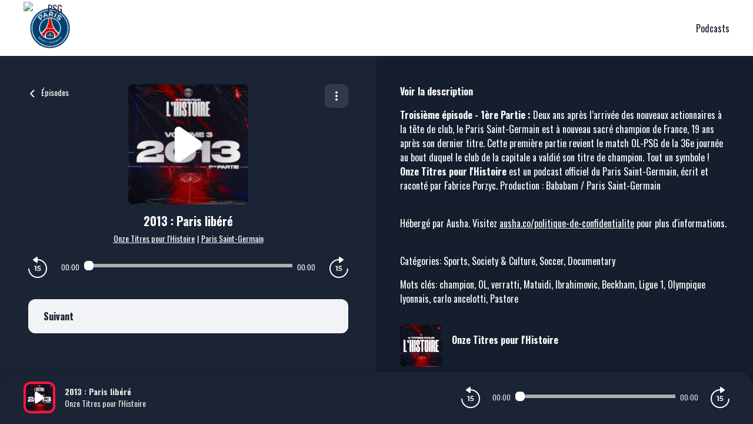

--- FILE ---
content_type: text/css; charset=UTF-8
request_url: https://podcasts.psg.fr/psg/style.css?v=1.3.04-production
body_size: 319
content:
body {
  --color-brand: #1a2434;
  --color-primary: #ff1541;
  --color-black: #151e2d;
  --color-player: #469ddd;
  --color-font-player: #e9e9e9;
  --color-secondary: #151e2d;
  --font-family: "Oswald", sans-serif;
}

body.embed {
  --player-slide-background-before: #1a2434;
  --player-slide-position-circle-color: #ff1541;
  --podcasts-title-color: #151e2d;
  --player-btn-color: #1a2434;
  --btn-primary-color: #1a2434;
  --btn-primary-background: #1a2434;
  --btn-primary-background-hover: #ff1541;
}

.logo-header-desktop {
  /* align-content: center;
  text-align: center; */
  text-align: -webkit-center;
}

.header-desktop {
  height: 95px!important;
}

.logo.logo-header-desktop img {
  width: 90px;
  height: 90px;
  background: url(/psg/logo.png) no-repeat center;
  background-size: 90px, auto, contain;
  background-position: 52%;
}

.logo.logo-header-mobile img {
  width: 90px;
  height: 90px;
  background: url(/psg/logo.png) no-repeat center;
  background-size: 90px, auto, contain;
}

.logo.logo-footer img {
  width: 115px;
  height: 115px;
  background: url(/psg/logo.png) no-repeat center;
  background-size: 115px, auto, contain;
}

@media only screen and (min-width: 768px) {
  .logo.logo-footer img {
    width: 115px;
    height: 115px;
    background: url(/psg/logo.png) no-repeat center;
    background-size: contain;
  }
}


--- FILE ---
content_type: application/javascript; charset=UTF-8
request_url: https://podcasts.psg.fr/_nuxt/63f0501.js
body_size: 150
content:
(window.webpackJsonp=window.webpackJsonp||[]).push([[24],{950:function(e,n,c){"use strict";c.r(n);var t={name:"DidomiChoice"},o=c(2),component=Object(o.a)(t,function(){var e=this,n=e._self._c;return n("div",[n("a",{attrs:{href:"javascript:Didomi.preferences.show()"}},[e._v(e._s(e.$tc("cmp.choiceconsentement")))])])},[],!1,null,null,null);n.default=component.exports}}]);